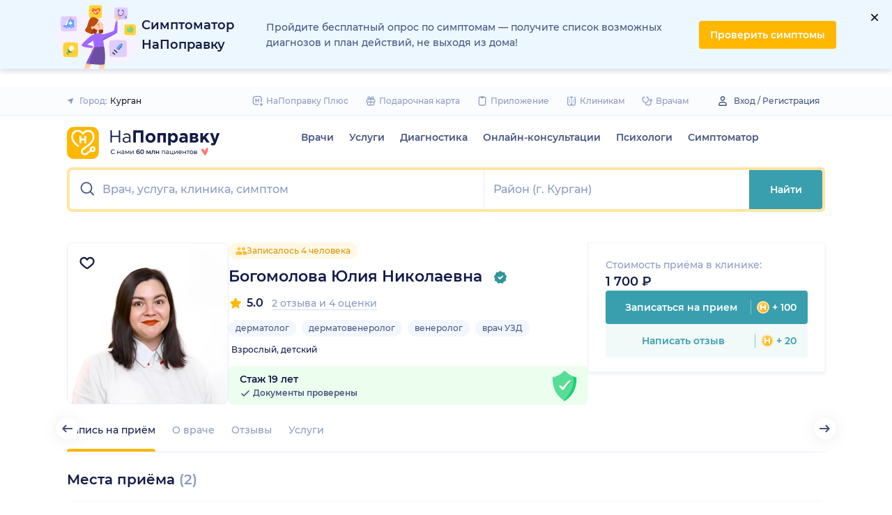

--- FILE ---
content_type: application/javascript; charset=UTF-8
request_url: https://napopravku.ru/public/client-external-config.js
body_size: 14
content:
const flagValue = true;

if (window.promoContentCallback) {
  window.promoContentCallback(flagValue);
} else {
  window.showPromoContent = flagValue;
}
